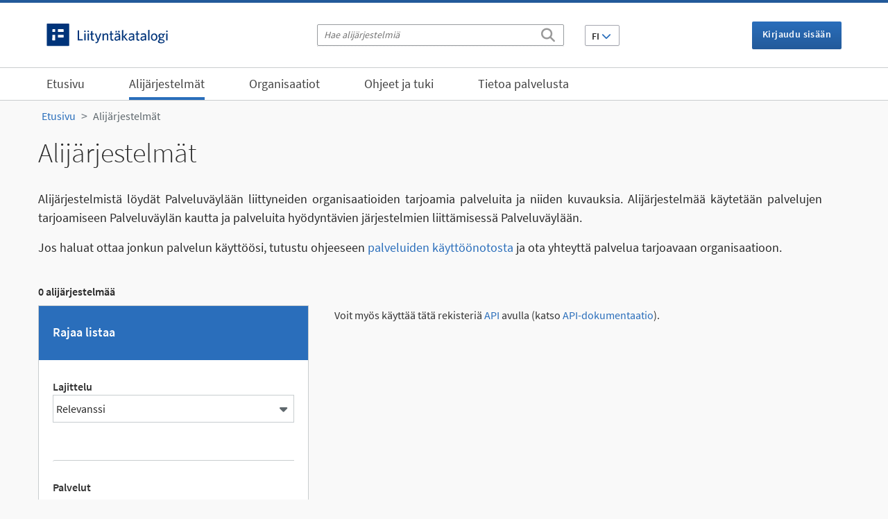

--- FILE ---
content_type: text/javascript; charset=utf-8
request_url: https://liityntakatalogi.suomi.fi/webassets/sentry/5d9c110a_sentry.js
body_size: 276
content:
const environment=document.querySelector("[data-sentry]").getAttribute('data-environment')
const tracesSampleRate=document.querySelector("[data-sentry]").getAttribute('data-tracesSampleRate')
Sentry.init({release:"",tracesSampleRate:tracesSampleRate,environment:environment});